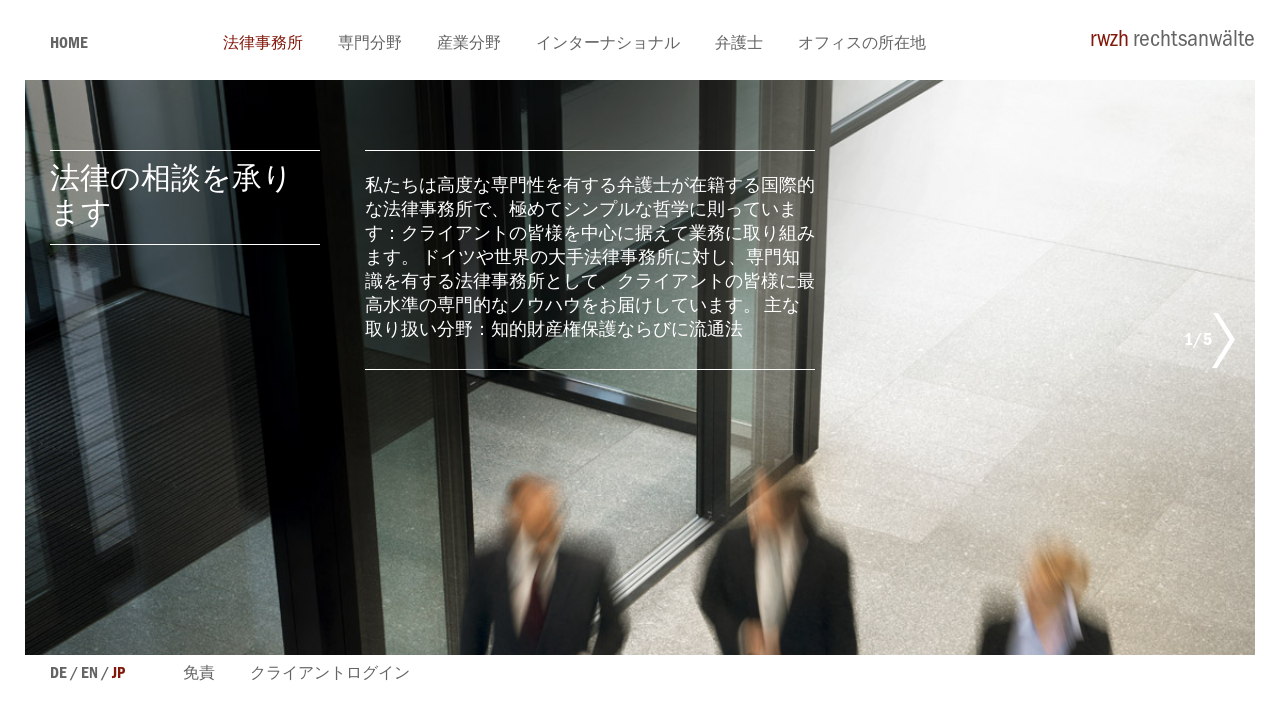

--- FILE ---
content_type: text/html; charset=UTF-8
request_url: https://www.rwzh.de/ja/firm/
body_size: 8427
content:
<!DOCTYPE html>

<html class="no-js" lang="ja">

	<head>

		<meta charset="UTF-8">
		<meta name="viewport" content="width=device-width, initial-scale=1.0" >

		<link rel="profile" href="https://gmpg.org/xfn/11">
		<link rel="icon" type="image/svg+xml" href="https://www.rwzh.de/wp-content/themes/rwzh/lib/images/favicon.svg">
		<script>window.MSInputMethodContext && document.documentMode && document.write('<script src="https://www.rwzh.de/wp-content/themes/rwzh/lib/js/ie11CustomProperties.js"><\/script>');</script>
		<title>法律の相談を承ります &#8211; rwzh Rechtsanwälte Wachinger Zoebisch Partnerschaft mbB</title>
<meta name='robots' content='max-image-preview:large' />
	<style>img:is([sizes="auto" i], [sizes^="auto," i]) { contain-intrinsic-size: 3000px 1500px }</style>
	<link rel="alternate" hreflang="de" href="https://www.rwzh.de/kanzlei/" />
<link rel="alternate" hreflang="en" href="https://www.rwzh.de/en/firm/" />
<link rel="alternate" hreflang="ja" href="https://www.rwzh.de/ja/firm/" />
<link rel="alternate" hreflang="x-default" href="https://www.rwzh.de/kanzlei/" />
<link rel='stylesheet' id='wp-block-library-css' href='https://www.rwzh.de/wp-includes/css/dist/block-library/style.min.css?ver=6.8.3' media='all' />
<style id='wp-block-library-theme-inline-css'>
.wp-block-audio :where(figcaption){color:#555;font-size:13px;text-align:center}.is-dark-theme .wp-block-audio :where(figcaption){color:#ffffffa6}.wp-block-audio{margin:0 0 1em}.wp-block-code{border:1px solid #ccc;border-radius:4px;font-family:Menlo,Consolas,monaco,monospace;padding:.8em 1em}.wp-block-embed :where(figcaption){color:#555;font-size:13px;text-align:center}.is-dark-theme .wp-block-embed :where(figcaption){color:#ffffffa6}.wp-block-embed{margin:0 0 1em}.blocks-gallery-caption{color:#555;font-size:13px;text-align:center}.is-dark-theme .blocks-gallery-caption{color:#ffffffa6}:root :where(.wp-block-image figcaption){color:#555;font-size:13px;text-align:center}.is-dark-theme :root :where(.wp-block-image figcaption){color:#ffffffa6}.wp-block-image{margin:0 0 1em}.wp-block-pullquote{border-bottom:4px solid;border-top:4px solid;color:currentColor;margin-bottom:1.75em}.wp-block-pullquote cite,.wp-block-pullquote footer,.wp-block-pullquote__citation{color:currentColor;font-size:.8125em;font-style:normal;text-transform:uppercase}.wp-block-quote{border-left:.25em solid;margin:0 0 1.75em;padding-left:1em}.wp-block-quote cite,.wp-block-quote footer{color:currentColor;font-size:.8125em;font-style:normal;position:relative}.wp-block-quote:where(.has-text-align-right){border-left:none;border-right:.25em solid;padding-left:0;padding-right:1em}.wp-block-quote:where(.has-text-align-center){border:none;padding-left:0}.wp-block-quote.is-large,.wp-block-quote.is-style-large,.wp-block-quote:where(.is-style-plain){border:none}.wp-block-search .wp-block-search__label{font-weight:700}.wp-block-search__button{border:1px solid #ccc;padding:.375em .625em}:where(.wp-block-group.has-background){padding:1.25em 2.375em}.wp-block-separator.has-css-opacity{opacity:.4}.wp-block-separator{border:none;border-bottom:2px solid;margin-left:auto;margin-right:auto}.wp-block-separator.has-alpha-channel-opacity{opacity:1}.wp-block-separator:not(.is-style-wide):not(.is-style-dots){width:100px}.wp-block-separator.has-background:not(.is-style-dots){border-bottom:none;height:1px}.wp-block-separator.has-background:not(.is-style-wide):not(.is-style-dots){height:2px}.wp-block-table{margin:0 0 1em}.wp-block-table td,.wp-block-table th{word-break:normal}.wp-block-table :where(figcaption){color:#555;font-size:13px;text-align:center}.is-dark-theme .wp-block-table :where(figcaption){color:#ffffffa6}.wp-block-video :where(figcaption){color:#555;font-size:13px;text-align:center}.is-dark-theme .wp-block-video :where(figcaption){color:#ffffffa6}.wp-block-video{margin:0 0 1em}:root :where(.wp-block-template-part.has-background){margin-bottom:0;margin-top:0;padding:1.25em 2.375em}
</style>
<style id='classic-theme-styles-inline-css'>
/*! This file is auto-generated */
.wp-block-button__link{color:#fff;background-color:#32373c;border-radius:9999px;box-shadow:none;text-decoration:none;padding:calc(.667em + 2px) calc(1.333em + 2px);font-size:1.125em}.wp-block-file__button{background:#32373c;color:#fff;text-decoration:none}
</style>
<style id='global-styles-inline-css'>
:root{--wp--preset--aspect-ratio--square: 1;--wp--preset--aspect-ratio--4-3: 4/3;--wp--preset--aspect-ratio--3-4: 3/4;--wp--preset--aspect-ratio--3-2: 3/2;--wp--preset--aspect-ratio--2-3: 2/3;--wp--preset--aspect-ratio--16-9: 16/9;--wp--preset--aspect-ratio--9-16: 9/16;--wp--preset--color--black: #000000;--wp--preset--color--cyan-bluish-gray: #abb8c3;--wp--preset--color--white: #ffffff;--wp--preset--color--pale-pink: #f78da7;--wp--preset--color--vivid-red: #cf2e2e;--wp--preset--color--luminous-vivid-orange: #ff6900;--wp--preset--color--luminous-vivid-amber: #fcb900;--wp--preset--color--light-green-cyan: #7bdcb5;--wp--preset--color--vivid-green-cyan: #00d084;--wp--preset--color--pale-cyan-blue: #8ed1fc;--wp--preset--color--vivid-cyan-blue: #0693e3;--wp--preset--color--vivid-purple: #9b51e0;--wp--preset--gradient--vivid-cyan-blue-to-vivid-purple: linear-gradient(135deg,rgba(6,147,227,1) 0%,rgb(155,81,224) 100%);--wp--preset--gradient--light-green-cyan-to-vivid-green-cyan: linear-gradient(135deg,rgb(122,220,180) 0%,rgb(0,208,130) 100%);--wp--preset--gradient--luminous-vivid-amber-to-luminous-vivid-orange: linear-gradient(135deg,rgba(252,185,0,1) 0%,rgba(255,105,0,1) 100%);--wp--preset--gradient--luminous-vivid-orange-to-vivid-red: linear-gradient(135deg,rgba(255,105,0,1) 0%,rgb(207,46,46) 100%);--wp--preset--gradient--very-light-gray-to-cyan-bluish-gray: linear-gradient(135deg,rgb(238,238,238) 0%,rgb(169,184,195) 100%);--wp--preset--gradient--cool-to-warm-spectrum: linear-gradient(135deg,rgb(74,234,220) 0%,rgb(151,120,209) 20%,rgb(207,42,186) 40%,rgb(238,44,130) 60%,rgb(251,105,98) 80%,rgb(254,248,76) 100%);--wp--preset--gradient--blush-light-purple: linear-gradient(135deg,rgb(255,206,236) 0%,rgb(152,150,240) 100%);--wp--preset--gradient--blush-bordeaux: linear-gradient(135deg,rgb(254,205,165) 0%,rgb(254,45,45) 50%,rgb(107,0,62) 100%);--wp--preset--gradient--luminous-dusk: linear-gradient(135deg,rgb(255,203,112) 0%,rgb(199,81,192) 50%,rgb(65,88,208) 100%);--wp--preset--gradient--pale-ocean: linear-gradient(135deg,rgb(255,245,203) 0%,rgb(182,227,212) 50%,rgb(51,167,181) 100%);--wp--preset--gradient--electric-grass: linear-gradient(135deg,rgb(202,248,128) 0%,rgb(113,206,126) 100%);--wp--preset--gradient--midnight: linear-gradient(135deg,rgb(2,3,129) 0%,rgb(40,116,252) 100%);--wp--preset--font-size--small: 13px;--wp--preset--font-size--medium: 20px;--wp--preset--font-size--large: 36px;--wp--preset--font-size--x-large: 42px;--wp--preset--spacing--20: 0.44rem;--wp--preset--spacing--30: 0.67rem;--wp--preset--spacing--40: 1rem;--wp--preset--spacing--50: 1.5rem;--wp--preset--spacing--60: 2.25rem;--wp--preset--spacing--70: 3.38rem;--wp--preset--spacing--80: 5.06rem;--wp--preset--shadow--natural: 6px 6px 9px rgba(0, 0, 0, 0.2);--wp--preset--shadow--deep: 12px 12px 50px rgba(0, 0, 0, 0.4);--wp--preset--shadow--sharp: 6px 6px 0px rgba(0, 0, 0, 0.2);--wp--preset--shadow--outlined: 6px 6px 0px -3px rgba(255, 255, 255, 1), 6px 6px rgba(0, 0, 0, 1);--wp--preset--shadow--crisp: 6px 6px 0px rgba(0, 0, 0, 1);}:where(.is-layout-flex){gap: 0.5em;}:where(.is-layout-grid){gap: 0.5em;}body .is-layout-flex{display: flex;}.is-layout-flex{flex-wrap: wrap;align-items: center;}.is-layout-flex > :is(*, div){margin: 0;}body .is-layout-grid{display: grid;}.is-layout-grid > :is(*, div){margin: 0;}:where(.wp-block-columns.is-layout-flex){gap: 2em;}:where(.wp-block-columns.is-layout-grid){gap: 2em;}:where(.wp-block-post-template.is-layout-flex){gap: 1.25em;}:where(.wp-block-post-template.is-layout-grid){gap: 1.25em;}.has-black-color{color: var(--wp--preset--color--black) !important;}.has-cyan-bluish-gray-color{color: var(--wp--preset--color--cyan-bluish-gray) !important;}.has-white-color{color: var(--wp--preset--color--white) !important;}.has-pale-pink-color{color: var(--wp--preset--color--pale-pink) !important;}.has-vivid-red-color{color: var(--wp--preset--color--vivid-red) !important;}.has-luminous-vivid-orange-color{color: var(--wp--preset--color--luminous-vivid-orange) !important;}.has-luminous-vivid-amber-color{color: var(--wp--preset--color--luminous-vivid-amber) !important;}.has-light-green-cyan-color{color: var(--wp--preset--color--light-green-cyan) !important;}.has-vivid-green-cyan-color{color: var(--wp--preset--color--vivid-green-cyan) !important;}.has-pale-cyan-blue-color{color: var(--wp--preset--color--pale-cyan-blue) !important;}.has-vivid-cyan-blue-color{color: var(--wp--preset--color--vivid-cyan-blue) !important;}.has-vivid-purple-color{color: var(--wp--preset--color--vivid-purple) !important;}.has-black-background-color{background-color: var(--wp--preset--color--black) !important;}.has-cyan-bluish-gray-background-color{background-color: var(--wp--preset--color--cyan-bluish-gray) !important;}.has-white-background-color{background-color: var(--wp--preset--color--white) !important;}.has-pale-pink-background-color{background-color: var(--wp--preset--color--pale-pink) !important;}.has-vivid-red-background-color{background-color: var(--wp--preset--color--vivid-red) !important;}.has-luminous-vivid-orange-background-color{background-color: var(--wp--preset--color--luminous-vivid-orange) !important;}.has-luminous-vivid-amber-background-color{background-color: var(--wp--preset--color--luminous-vivid-amber) !important;}.has-light-green-cyan-background-color{background-color: var(--wp--preset--color--light-green-cyan) !important;}.has-vivid-green-cyan-background-color{background-color: var(--wp--preset--color--vivid-green-cyan) !important;}.has-pale-cyan-blue-background-color{background-color: var(--wp--preset--color--pale-cyan-blue) !important;}.has-vivid-cyan-blue-background-color{background-color: var(--wp--preset--color--vivid-cyan-blue) !important;}.has-vivid-purple-background-color{background-color: var(--wp--preset--color--vivid-purple) !important;}.has-black-border-color{border-color: var(--wp--preset--color--black) !important;}.has-cyan-bluish-gray-border-color{border-color: var(--wp--preset--color--cyan-bluish-gray) !important;}.has-white-border-color{border-color: var(--wp--preset--color--white) !important;}.has-pale-pink-border-color{border-color: var(--wp--preset--color--pale-pink) !important;}.has-vivid-red-border-color{border-color: var(--wp--preset--color--vivid-red) !important;}.has-luminous-vivid-orange-border-color{border-color: var(--wp--preset--color--luminous-vivid-orange) !important;}.has-luminous-vivid-amber-border-color{border-color: var(--wp--preset--color--luminous-vivid-amber) !important;}.has-light-green-cyan-border-color{border-color: var(--wp--preset--color--light-green-cyan) !important;}.has-vivid-green-cyan-border-color{border-color: var(--wp--preset--color--vivid-green-cyan) !important;}.has-pale-cyan-blue-border-color{border-color: var(--wp--preset--color--pale-cyan-blue) !important;}.has-vivid-cyan-blue-border-color{border-color: var(--wp--preset--color--vivid-cyan-blue) !important;}.has-vivid-purple-border-color{border-color: var(--wp--preset--color--vivid-purple) !important;}.has-vivid-cyan-blue-to-vivid-purple-gradient-background{background: var(--wp--preset--gradient--vivid-cyan-blue-to-vivid-purple) !important;}.has-light-green-cyan-to-vivid-green-cyan-gradient-background{background: var(--wp--preset--gradient--light-green-cyan-to-vivid-green-cyan) !important;}.has-luminous-vivid-amber-to-luminous-vivid-orange-gradient-background{background: var(--wp--preset--gradient--luminous-vivid-amber-to-luminous-vivid-orange) !important;}.has-luminous-vivid-orange-to-vivid-red-gradient-background{background: var(--wp--preset--gradient--luminous-vivid-orange-to-vivid-red) !important;}.has-very-light-gray-to-cyan-bluish-gray-gradient-background{background: var(--wp--preset--gradient--very-light-gray-to-cyan-bluish-gray) !important;}.has-cool-to-warm-spectrum-gradient-background{background: var(--wp--preset--gradient--cool-to-warm-spectrum) !important;}.has-blush-light-purple-gradient-background{background: var(--wp--preset--gradient--blush-light-purple) !important;}.has-blush-bordeaux-gradient-background{background: var(--wp--preset--gradient--blush-bordeaux) !important;}.has-luminous-dusk-gradient-background{background: var(--wp--preset--gradient--luminous-dusk) !important;}.has-pale-ocean-gradient-background{background: var(--wp--preset--gradient--pale-ocean) !important;}.has-electric-grass-gradient-background{background: var(--wp--preset--gradient--electric-grass) !important;}.has-midnight-gradient-background{background: var(--wp--preset--gradient--midnight) !important;}.has-small-font-size{font-size: var(--wp--preset--font-size--small) !important;}.has-medium-font-size{font-size: var(--wp--preset--font-size--medium) !important;}.has-large-font-size{font-size: var(--wp--preset--font-size--large) !important;}.has-x-large-font-size{font-size: var(--wp--preset--font-size--x-large) !important;}
:where(.wp-block-post-template.is-layout-flex){gap: 1.25em;}:where(.wp-block-post-template.is-layout-grid){gap: 1.25em;}
:where(.wp-block-columns.is-layout-flex){gap: 2em;}:where(.wp-block-columns.is-layout-grid){gap: 2em;}
:root :where(.wp-block-pullquote){font-size: 1.5em;line-height: 1.6;}
</style>
<link rel='stylesheet' id='font-awesome-local-css' href='https://www.rwzh.de/wp-content/plugins/encrypted-file-sharing/includes/functions/../../assets/css/all.min.css?ver=6.6.0' media='all' />
<link rel='stylesheet' id='efs-frontend-css-css' href='https://www.rwzh.de/wp-content/plugins/encrypted-file-sharing/includes/functions/../../assets/css/frontend.css?ver=1.0.0' media='all' />
<link rel='stylesheet' id='user-registration-general-css' href='https://www.rwzh.de/wp-content/plugins/user-registration-pro/assets/css/user-registration.css?ver=4.3.1' media='all' />
<link rel='stylesheet' id='rwzh-style-css' href='https://www.rwzh.de/wp-content/themes/rwzh/style.css?ver=1.0' media='all' />
<script src="https://www.rwzh.de/wp-includes/js/jquery/jquery.min.js?ver=3.7.1" id="jquery-core-js"></script>
<script src="https://www.rwzh.de/wp-includes/js/jquery/jquery-migrate.min.js?ver=3.4.1" id="jquery-migrate-js"></script>
<link rel="https://api.w.org/" href="https://www.rwzh.de/ja/wp-json/" /><link rel="alternate" title="JSON" type="application/json" href="https://www.rwzh.de/ja/wp-json/wp/v2/pages/286" /><link rel="canonical" href="https://www.rwzh.de/ja/firm/" />
<link rel='shortlink' href='https://www.rwzh.de/ja/?p=286' />
<link rel="alternate" title="oEmbed (JSON)" type="application/json+oembed" href="https://www.rwzh.de/ja/wp-json/oembed/1.0/embed?url=https%3A%2F%2Fwww.rwzh.de%2Fja%2Ffirm%2F" />
<link rel="alternate" title="oEmbed (XML)" type="text/xml+oembed" href="https://www.rwzh.de/ja/wp-json/oembed/1.0/embed?url=https%3A%2F%2Fwww.rwzh.de%2Fja%2Ffirm%2F&#038;format=xml" />
<meta name="generator" content="WPML ver:4.8.4 stt:1,3,28;" />
<meta name="generator" content="Elementor 3.33.1; features: e_font_icon_svg, additional_custom_breakpoints; settings: css_print_method-external, google_font-enabled, font_display-swap">
			<style>
				.e-con.e-parent:nth-of-type(n+4):not(.e-lazyloaded):not(.e-no-lazyload),
				.e-con.e-parent:nth-of-type(n+4):not(.e-lazyloaded):not(.e-no-lazyload) * {
					background-image: none !important;
				}
				@media screen and (max-height: 1024px) {
					.e-con.e-parent:nth-of-type(n+3):not(.e-lazyloaded):not(.e-no-lazyload),
					.e-con.e-parent:nth-of-type(n+3):not(.e-lazyloaded):not(.e-no-lazyload) * {
						background-image: none !important;
					}
				}
				@media screen and (max-height: 640px) {
					.e-con.e-parent:nth-of-type(n+2):not(.e-lazyloaded):not(.e-no-lazyload),
					.e-con.e-parent:nth-of-type(n+2):not(.e-lazyloaded):not(.e-no-lazyload) * {
						background-image: none !important;
					}
				}
			</style>
			<link rel="icon" href="https://www.rwzh.de/wp-content/uploads/2021/04/cropped-rwzh-Favicon-1-32x32.jpg" sizes="32x32" />
<link rel="icon" href="https://www.rwzh.de/wp-content/uploads/2021/04/cropped-rwzh-Favicon-1-192x192.jpg" sizes="192x192" />
<link rel="apple-touch-icon" href="https://www.rwzh.de/wp-content/uploads/2021/04/cropped-rwzh-Favicon-1-180x180.jpg" />
<meta name="msapplication-TileImage" content="https://www.rwzh.de/wp-content/uploads/2021/04/cropped-rwzh-Favicon-1-270x270.jpg" />
		<style id="wp-custom-css">
			.logged-in.user-registration-account #user-registration.horizontal .user-registration-MyAccount-navigation ul .user-registration-MyAccount-navigation-link.is-active a
{
    background-color: #fff !important;
}

.logged-in.user-registration-account #user-registration .button
{
    color: #fff !important;
}

#user-registration .user-registration-MyAccount-navigation ul .user-registration-MyAccount-navigation-link a
{
    font-family: 'FranklinGothicURWCon-Boo', -apple-system, BlinkMacSystemFont, "Helvetica Neue", Helvetica, sans-serif;
}

.home article > h1 > span
{
	display: none;
}		</style>
		
	</head>

	<body class="wp-singular page-template page-template-page-kanzlei page-template-page-kanzlei-php page page-id-286 page-parent wp-embed-responsive wp-theme-rwzh user-registration-page elementor-default elementor-kit-980">

		<header id="site-header" role="banner">
		
			
			<nav class="primary-menu-wrapper" role="navigation">

				<ul class="primary-menu">

				<li id="menu-item-554" class="home menu-item menu-item-type-post_type menu-item-object-page menu-item-home menu-item-554"><a href="https://www.rwzh.de/ja/">Home</a></li>
<li id="menu-item-555" class="menu-item menu-item-type-post_type menu-item-object-page current-menu-item page_item page-item-286 current_page_item menu-item-555"><a href="https://www.rwzh.de/ja/firm/" aria-current="page">法律事務所</a></li>
<li id="menu-item-556" class="menu-item menu-item-type-post_type menu-item-object-page menu-item-has-children menu-item-556"><a href="https://www.rwzh.de/ja/practices/">専門分野</a>
<ul class="sub-menu">
	<li id="menu-item-557" class="menu-item menu-item-type-post_type menu-item-object-page menu-item-557"><a href="https://www.rwzh.de/ja/practices/litigation/">訴訟追行</a></li>
	<li id="menu-item-558" class="menu-item menu-item-type-post_type menu-item-object-page menu-item-558"><a href="https://www.rwzh.de/ja/practices/erteilungsverfahren/">審理手続き</a></li>
	<li id="menu-item-559" class="menu-item menu-item-type-post_type menu-item-object-page menu-item-559"><a href="https://www.rwzh.de/ja/practices/lizenzen/">ライセンス</a></li>
	<li id="menu-item-560" class="menu-item menu-item-type-post_type menu-item-object-page menu-item-560"><a href="https://www.rwzh.de/ja/practices/patents/">特許</a></li>
	<li id="menu-item-561" class="menu-item menu-item-type-post_type menu-item-object-page menu-item-561"><a href="https://www.rwzh.de/ja/practices/utilitymodels/">実用新案</a></li>
	<li id="menu-item-562" class="menu-item menu-item-type-post_type menu-item-object-page menu-item-562"><a href="https://www.rwzh.de/ja/practices/trademarks/">商標</a></li>
	<li id="menu-item-563" class="menu-item menu-item-type-post_type menu-item-object-page menu-item-563"><a href="https://www.rwzh.de/ja/practices/designs/">意匠</a></li>
	<li id="menu-item-564" class="menu-item menu-item-type-post_type menu-item-object-page menu-item-564"><a href="https://www.rwzh.de/ja/practices/copyrights/">著作権</a></li>
	<li id="menu-item-565" class="menu-item menu-item-type-post_type menu-item-object-page menu-item-565"><a href="https://www.rwzh.de/ja/practices/unfaircompetition/">不正競争防止法</a></li>
	<li id="menu-item-566" class="menu-item menu-item-type-post_type menu-item-object-page menu-item-566"><a href="https://www.rwzh.de/ja/practices/itlaw/">IT法</a></li>
	<li id="menu-item-567" class="menu-item menu-item-type-post_type menu-item-object-page menu-item-567"><a href="https://www.rwzh.de/ja/practices/distribution/">流通法</a></li>
	<li id="menu-item-568" class="menu-item menu-item-type-post_type menu-item-object-page menu-item-568"><a href="https://www.rwzh.de/ja/practices/duediligence/">デューディリジェンス</a></li>
</ul>
</li>
<li id="menu-item-569" class="menu-item menu-item-type-post_type menu-item-object-page menu-item-has-children menu-item-569"><a href="https://www.rwzh.de/ja/industries/">産業分野</a>
<ul class="sub-menu">
	<li id="menu-item-570" class="menu-item menu-item-type-post_type menu-item-object-page menu-item-570"><a href="https://www.rwzh.de/ja/industries/automotive/">自動車産業</a></li>
	<li id="menu-item-571" class="menu-item menu-item-type-post_type menu-item-object-page menu-item-571"><a href="https://www.rwzh.de/ja/industries/healthcare/">医療制度</a></li>
	<li id="menu-item-572" class="menu-item menu-item-type-post_type menu-item-object-page menu-item-572"><a href="https://www.rwzh.de/ja/industries/trade/">商取引／消費財</a></li>
	<li id="menu-item-573" class="menu-item menu-item-type-post_type menu-item-object-page menu-item-573"><a href="https://www.rwzh.de/ja/industries/estate/">建設業</a></li>
	<li id="menu-item-574" class="menu-item menu-item-type-post_type menu-item-object-page menu-item-574"><a href="https://www.rwzh.de/ja/industries/measuring/">計測技術</a></li>
	<li id="menu-item-575" class="menu-item menu-item-type-post_type menu-item-object-page menu-item-575"><a href="https://www.rwzh.de/ja/industries/it/">IT/テレコミュニケーション</a></li>
	<li id="menu-item-576" class="menu-item menu-item-type-post_type menu-item-object-page menu-item-576"><a href="https://www.rwzh.de/ja/industries/tourism/">観光旅行業</a></li>
</ul>
</li>
<li id="menu-item-577" class="menu-item menu-item-type-post_type menu-item-object-page menu-item-577"><a href="https://www.rwzh.de/ja/international/">インターナショナル</a></li>
<li id="menu-item-1358" class="menu-item menu-item-type-post_type menu-item-object-page menu-item-has-children menu-item-1358"><a href="https://www.rwzh.de/ja/attorneys/">弁護士</a>
<ul class="sub-menu">
	<li id="menu-item-1366" class="menu-item menu-item-type-post_type menu-item-object-page menu-item-1366"><a href="https://www.rwzh.de/ja/attorneys/julian-f-wachinger/">ユリアン F. バッヒンガー, 法学修士 LL.M.</a></li>
	<li id="menu-item-1365" class="menu-item menu-item-type-post_type menu-item-object-page menu-item-1365"><a href="https://www.rwzh.de/ja/attorneys/michael-zoebisch/">ミヒャエルツェービッシュ LL.M.</a></li>
	<li id="menu-item-1361" class="menu-item menu-item-type-post_type menu-item-object-page menu-item-1361"><a href="https://www.rwzh.de/ja/attorneys/dr-eckart-warnke/">Dr. エッカートヴァルンケ 法学</a></li>
	<li id="menu-item-1360" class="menu-item menu-item-type-post_type menu-item-object-page menu-item-1360"><a href="https://www.rwzh.de/ja/attorneys/dr-andreas-haas/">Dr. アンドレアスハースヨーロッパ法法学修士 LL.M. Eur.</a></li>
	<li id="menu-item-1364" class="menu-item menu-item-type-post_type menu-item-object-page menu-item-1364"><a href="https://www.rwzh.de/ja/attorneys/joerdis-roemelt/">Jördis Römelt</a></li>
	<li id="menu-item-1368" class="menu-item menu-item-type-post_type menu-item-object-page menu-item-1368"><a href="https://www.rwzh.de/ja/attorneys/stephan-hoefs/">Stephan Höfs</a></li>
	<li id="menu-item-1367" class="menu-item menu-item-type-post_type menu-item-object-page menu-item-1367"><a href="https://www.rwzh.de/ja/attorneys/moritz-korner/">Moritz Körner</a></li>
	<li id="menu-item-1363" class="menu-item menu-item-type-post_type menu-item-object-page menu-item-1363"><a href="https://www.rwzh.de/ja/attorneys/jakob-endres/">Jakob Endres</a></li>
	<li id="menu-item-1359" class="menu-item menu-item-type-post_type menu-item-object-page menu-item-1359"><a href="https://www.rwzh.de/ja/attorneys/dr-stefan-zenker-ll-m-london/">Dr. シュテファン・ツェンカー LL.M.(ロンドン)</a></li>
	<li id="menu-item-1362" class="menu-item menu-item-type-post_type menu-item-object-page menu-item-1362"><a href="https://www.rwzh.de/ja/attorneys/dr-friedrich-wachinger/">Dr. フリードリッヒバッヒンガー</a></li>
</ul>
</li>
<li id="menu-item-595" class="menu-item menu-item-type-post_type menu-item-object-page menu-item-595"><a href="https://www.rwzh.de/ja/contact/">オフィスの所在地</a></li>

				</ul>

			</nav><!-- .primary-menu-wrapper -->

			
			<a id="logo" href="/" title="home"><span>rwzh</span>&nbsp;rechtsanwälte</a>

			<button id="mobile-menu-toggle" backtxt="zurück">Menü</button>
		</header><!-- #site-header -->
		
				<nav class="mobile-menu-wrapper" role="navigation">
		
			<ul class="mobile-menu">
				<li class="home menu-item menu-item-type-post_type menu-item-object-page menu-item-home menu-item-554"><a href="https://www.rwzh.de/ja/">Home</a></li>
<li class="menu-item menu-item-type-post_type menu-item-object-page current-menu-item page_item page-item-286 current_page_item menu-item-555"><a href="https://www.rwzh.de/ja/firm/" aria-current="page">法律事務所</a></li>
<li class="menu-item menu-item-type-post_type menu-item-object-page menu-item-has-children menu-item-556"><a href="https://www.rwzh.de/ja/practices/">専門分野</a>
<ul class="sub-menu">
	<li class="menu-item menu-item-type-post_type menu-item-object-page menu-item-557"><a href="https://www.rwzh.de/ja/practices/litigation/">訴訟追行</a></li>
	<li class="menu-item menu-item-type-post_type menu-item-object-page menu-item-558"><a href="https://www.rwzh.de/ja/practices/erteilungsverfahren/">審理手続き</a></li>
	<li class="menu-item menu-item-type-post_type menu-item-object-page menu-item-559"><a href="https://www.rwzh.de/ja/practices/lizenzen/">ライセンス</a></li>
	<li class="menu-item menu-item-type-post_type menu-item-object-page menu-item-560"><a href="https://www.rwzh.de/ja/practices/patents/">特許</a></li>
	<li class="menu-item menu-item-type-post_type menu-item-object-page menu-item-561"><a href="https://www.rwzh.de/ja/practices/utilitymodels/">実用新案</a></li>
	<li class="menu-item menu-item-type-post_type menu-item-object-page menu-item-562"><a href="https://www.rwzh.de/ja/practices/trademarks/">商標</a></li>
	<li class="menu-item menu-item-type-post_type menu-item-object-page menu-item-563"><a href="https://www.rwzh.de/ja/practices/designs/">意匠</a></li>
	<li class="menu-item menu-item-type-post_type menu-item-object-page menu-item-564"><a href="https://www.rwzh.de/ja/practices/copyrights/">著作権</a></li>
	<li class="menu-item menu-item-type-post_type menu-item-object-page menu-item-565"><a href="https://www.rwzh.de/ja/practices/unfaircompetition/">不正競争防止法</a></li>
	<li class="menu-item menu-item-type-post_type menu-item-object-page menu-item-566"><a href="https://www.rwzh.de/ja/practices/itlaw/">IT法</a></li>
	<li class="menu-item menu-item-type-post_type menu-item-object-page menu-item-567"><a href="https://www.rwzh.de/ja/practices/distribution/">流通法</a></li>
	<li class="menu-item menu-item-type-post_type menu-item-object-page menu-item-568"><a href="https://www.rwzh.de/ja/practices/duediligence/">デューディリジェンス</a></li>
</ul>
</li>
<li class="menu-item menu-item-type-post_type menu-item-object-page menu-item-has-children menu-item-569"><a href="https://www.rwzh.de/ja/industries/">産業分野</a>
<ul class="sub-menu">
	<li class="menu-item menu-item-type-post_type menu-item-object-page menu-item-570"><a href="https://www.rwzh.de/ja/industries/automotive/">自動車産業</a></li>
	<li class="menu-item menu-item-type-post_type menu-item-object-page menu-item-571"><a href="https://www.rwzh.de/ja/industries/healthcare/">医療制度</a></li>
	<li class="menu-item menu-item-type-post_type menu-item-object-page menu-item-572"><a href="https://www.rwzh.de/ja/industries/trade/">商取引／消費財</a></li>
	<li class="menu-item menu-item-type-post_type menu-item-object-page menu-item-573"><a href="https://www.rwzh.de/ja/industries/estate/">建設業</a></li>
	<li class="menu-item menu-item-type-post_type menu-item-object-page menu-item-574"><a href="https://www.rwzh.de/ja/industries/measuring/">計測技術</a></li>
	<li class="menu-item menu-item-type-post_type menu-item-object-page menu-item-575"><a href="https://www.rwzh.de/ja/industries/it/">IT/テレコミュニケーション</a></li>
	<li class="menu-item menu-item-type-post_type menu-item-object-page menu-item-576"><a href="https://www.rwzh.de/ja/industries/tourism/">観光旅行業</a></li>
</ul>
</li>
<li class="menu-item menu-item-type-post_type menu-item-object-page menu-item-577"><a href="https://www.rwzh.de/ja/international/">インターナショナル</a></li>
<li class="menu-item menu-item-type-post_type menu-item-object-page menu-item-has-children menu-item-1358"><a href="https://www.rwzh.de/ja/attorneys/">弁護士</a>
<ul class="sub-menu">
	<li class="menu-item menu-item-type-post_type menu-item-object-page menu-item-1366"><a href="https://www.rwzh.de/ja/attorneys/julian-f-wachinger/">ユリアン F. バッヒンガー, 法学修士 LL.M.</a></li>
	<li class="menu-item menu-item-type-post_type menu-item-object-page menu-item-1365"><a href="https://www.rwzh.de/ja/attorneys/michael-zoebisch/">ミヒャエルツェービッシュ LL.M.</a></li>
	<li class="menu-item menu-item-type-post_type menu-item-object-page menu-item-1361"><a href="https://www.rwzh.de/ja/attorneys/dr-eckart-warnke/">Dr. エッカートヴァルンケ 法学</a></li>
	<li class="menu-item menu-item-type-post_type menu-item-object-page menu-item-1360"><a href="https://www.rwzh.de/ja/attorneys/dr-andreas-haas/">Dr. アンドレアスハースヨーロッパ法法学修士 LL.M. Eur.</a></li>
	<li class="menu-item menu-item-type-post_type menu-item-object-page menu-item-1364"><a href="https://www.rwzh.de/ja/attorneys/joerdis-roemelt/">Jördis Römelt</a></li>
	<li class="menu-item menu-item-type-post_type menu-item-object-page menu-item-1368"><a href="https://www.rwzh.de/ja/attorneys/stephan-hoefs/">Stephan Höfs</a></li>
	<li class="menu-item menu-item-type-post_type menu-item-object-page menu-item-1367"><a href="https://www.rwzh.de/ja/attorneys/moritz-korner/">Moritz Körner</a></li>
	<li class="menu-item menu-item-type-post_type menu-item-object-page menu-item-1363"><a href="https://www.rwzh.de/ja/attorneys/jakob-endres/">Jakob Endres</a></li>
	<li class="menu-item menu-item-type-post_type menu-item-object-page menu-item-1359"><a href="https://www.rwzh.de/ja/attorneys/dr-stefan-zenker-ll-m-london/">Dr. シュテファン・ツェンカー LL.M.(ロンドン)</a></li>
	<li class="menu-item menu-item-type-post_type menu-item-object-page menu-item-1362"><a href="https://www.rwzh.de/ja/attorneys/dr-friedrich-wachinger/">Dr. フリードリッヒバッヒンガー</a></li>
</ul>
</li>
<li class="menu-item menu-item-type-post_type menu-item-object-page menu-item-595"><a href="https://www.rwzh.de/ja/contact/">オフィスの所在地</a></li>
			</ul>
		
			<ul class="lang-menu">
<li><a class="wpml-ls-item" href="https://www.rwzh.de/kanzlei/">de</a></li>
<li><a class="wpml-ls-item" href="https://www.rwzh.de/en/firm/">en</a></li>
<li>jp</li>
</ul>
			
			<ul class="footer-menu">
			<li id="menu-item-598" class="menu-item menu-item-type-post_type menu-item-object-page menu-item-598"><a href="https://www.rwzh.de/ja/imprint/">免責</a></li>
<li id="menu-item-1032" class="menu-item menu-item-type-custom menu-item-object-custom menu-item-1032"><a href="https://www.rwzh.de/client-login/">クライアントログイン</a></li>
			</ul>
					
					
		</nav><!-- .mobile-menu-wrapper -->
				
		


<!-- page.php -->

<main id="site-content" class="bgpic" role="main">


<div id="slidenav" class="first"><span id="prev"><svg xmlns="http://www.w3.org/2000/svg" viewBox="0 0 6.49 15.51"><defs><style>.cls-1{fill:#fff;fill-rule:evenodd;}</style></defs><g id="Ebene_2" data-name="Ebene 2"><g id="Ebene_1-2" data-name="Ebene 1"><polygon class="cls-1" points="0 15.52 4.94 7.47 0.35 0 1.71 0 6.49 7.47 1.42 15.52 0 15.52"/></g></g></svg></span><span id="slideslabel"></span><span id="next"><svg xmlns="http://www.w3.org/2000/svg" viewBox="0 0 6.49 15.51"><defs><style>.cls-1{fill:#fff;fill-rule:evenodd;}</style></defs><g id="Ebene_2" data-name="Ebene 2"><g id="Ebene_1-2" data-name="Ebene 1"><polygon class="cls-1" points="0 15.52 4.94 7.47 0.35 0 1.71 0 6.49 7.47 1.42 15.52 0 15.52"/></g></g></svg></span></div>

<div class="slide" style="background-image: url(https://www.rwzh.de/wp-content/uploads/2020/12/storystart.jpg)" id="firstslide">
	<h1 class="page-menu">法律の相談を承ります</h1>

				<article class="post-286 page type-page status-publish has-post-thumbnail hentry" id="post-286">
			
<p>私たちは高度な専門性を有する弁護士が在籍する国際的な法律事務所で、極めてシンプルな哲学に則っています：クライアントの皆様を中心に据えて業務に取り組みます。 ドイツや世界の大手法律事務所に対し、専門知識を有する法律事務所として、クライアントの皆様に最高水準の専門的なノウハウをお届けしています。 主な取り扱い分野：知的財産権保護ならびに流通法</p>
			</article>
	</div>




    
		        <div id="parent-288" class="slide" style="background-image: url(https://www.rwzh.de/wp-content/uploads/2020/12/storystatue.jpg)">

            <h2 class="page-menu">法律の相談を承ります</h2>
			<article>
            
<p>私たちはクライアントの方々との密接な情報交換を通じて、ご依頼事項のチャンスやリスクを明確にしていますが、その際常に詳細に目を配りながらも全体像を正しく理解し、費用面での必要性も考慮するよう努めています。すなわち、クライアントの皆様が、わかりやすく、ご要望に応じた解決策を見出せることを意味します。通常業務から難解な商取引までお供させていただきます。</p>
			</article>
        </div>

    
		        <div id="parent-290" class="slide" style="background-image: url(https://www.rwzh.de/wp-content/uploads/2020/12/storytee.jpg)">

            <h2 class="page-menu">スモールワールド・プリンシプル</h2>
			<article>
            
<p>世界経済のネットワーク化はますます進んでいます。そこから生じる複雑な状況に理想的に対処できるよう、必要に応じて、ヨーロッパや北米、成長市場のアジア、さらにラテンアメリカやアラブ各国の有能な専門家達と連携を取りながら、アドバイス領域をカバーしています。クライアントの皆様がいらっしゃる場所に、私たちも居ります。</p>
			</article>
        </div>

    
		        <div id="parent-292" class="slide" style="background-image: url(https://www.rwzh.de/wp-content/uploads/2020/12/storyteam.jpg)">

            <h2 class="page-menu">関心のある分野でのパートナー</h2>
			<article>
            
<p>私たちの事務所では、様々な専門分野の弁護士が効率よく、協働して問題解決にあてっています。なぜなら、クライアントの方々の関心事項を考慮しながら、最適な結果をお届けすることが私たちの目標だからです。それゆえ、各々の専門分野の垣根を敢えて超え、互いに協力し合っています。</p>
			</article>
        </div>

    
		        <div id="parent-294" class="slide" style="background-image: url(https://www.rwzh.de/wp-content/uploads/2020/12/storyende.jpg)">

            <h2 class="page-menu">成功</h2>
			<article>
            
<p>クライアントの方々の満足度が、私たちの成功を測るバロメーターとなっています。この目標を達成できるよう、日々挑戦を繰り返しています。常に実務に根ざし、またクライアントの方々との密接な連携を図りながら、経済に関する幅広い理解力を持って業務を遂行しています。個人企業であるか、国際的なコンツェルンであるかは関係ありません。</p>
			</article>
        </div>

    



</main><!-- #site-content -->


<!-- footer.php -->

			<footer id="site-footer" role="contentinfo" class="header-footer-group">

				<nav class="footer-menu-wrapper" role="navigation">

				<ul class="lang-menu">
<li><a class="wpml-ls-item" href="https://www.rwzh.de/kanzlei/">de</a></li>
<li><a class="wpml-ls-item" href="https://www.rwzh.de/en/firm/">en</a></li>
<li>jp</li>
</ul>
			
				
					<ul class="footer-menu">
	
					<li class="menu-item menu-item-type-post_type menu-item-object-page menu-item-598"><a href="https://www.rwzh.de/ja/imprint/">免責</a></li>
<li class="menu-item menu-item-type-custom menu-item-object-custom menu-item-1032"><a href="https://www.rwzh.de/client-login/">クライアントログイン</a></li>
	
					</ul>
	
				</nav><!-- .primary-menu-wrapper -->

				

			</footer><!-- #site-footer -->

		<script type="speculationrules">
{"prefetch":[{"source":"document","where":{"and":[{"href_matches":"\/ja\/*"},{"not":{"href_matches":["\/wp-*.php","\/wp-admin\/*","\/wp-content\/uploads\/*","\/wp-content\/*","\/wp-content\/plugins\/*","\/wp-content\/themes\/rwzh\/*","\/ja\/*\\?(.+)"]}},{"not":{"selector_matches":"a[rel~=\"nofollow\"]"}},{"not":{"selector_matches":".no-prefetch, .no-prefetch a"}}]},"eagerness":"conservative"}]}
</script>
			<script>
				const lazyloadRunObserver = () => {
					const lazyloadBackgrounds = document.querySelectorAll( `.e-con.e-parent:not(.e-lazyloaded)` );
					const lazyloadBackgroundObserver = new IntersectionObserver( ( entries ) => {
						entries.forEach( ( entry ) => {
							if ( entry.isIntersecting ) {
								let lazyloadBackground = entry.target;
								if( lazyloadBackground ) {
									lazyloadBackground.classList.add( 'e-lazyloaded' );
								}
								lazyloadBackgroundObserver.unobserve( entry.target );
							}
						});
					}, { rootMargin: '200px 0px 200px 0px' } );
					lazyloadBackgrounds.forEach( ( lazyloadBackground ) => {
						lazyloadBackgroundObserver.observe( lazyloadBackground );
					} );
				};
				const events = [
					'DOMContentLoaded',
					'elementor/lazyload/observe',
				];
				events.forEach( ( event ) => {
					document.addEventListener( event, lazyloadRunObserver );
				} );
			</script>
			<script id="efs-frontend-js-js-extra">
var efsAdminAjax = {"ajax_url":"https:\/\/www.rwzh.de\/wp-admin\/admin-ajax.php","nonce":"2ce19d7263"};
</script>
<script src="https://www.rwzh.de/wp-content/plugins/encrypted-file-sharing/includes/functions/../../assets/js/frontend.js?ver=1.0.0" id="efs-frontend-js-js"></script>
<script src="https://www.rwzh.de/wp-content/themes/rwzh/scripts.js?ver=1.0" id="rwzh-js-js"></script>

	</body>
</html>


--- FILE ---
content_type: text/css
request_url: https://www.rwzh.de/wp-content/plugins/encrypted-file-sharing/assets/css/frontend.css?ver=1.0.0
body_size: 1041
content:
/* Theme Name: Encrypted File Sharing */
:root
{
    --efs-primary-color: #0073aa;
    --efs-secondary-color: #f9f9f9;
    --efs-text-color: #000;
    --efs-white-color: #fff;
    --efs-black-color: #000;
    --efs-link-color: #0073aa;
    --efs-link-hover-color: #005f87;
    --efs-border-color: #e1e1e1;
    --efs-bg-color: #f9f9f9;
    --efs-btn-bg-color: #0073aa;
    --efs-btn-text-color: #fff;
    --efs-btn-hover-bg-color: #005f87;
    --efs-btn-hover-text-color: #fff;
    --efs-btn-border-color: #0073aa;
    --efs-btn-hover-border-color: #005f87;
}

*
{
    box-sizing: border-box;
}

/* Container for the user's files */
.efs-user-files
{
    display: flex;
    flex-direction: column;
    gap: 15px;
}

.efs-file-row
{
    display: flex;
    align-items: baseline;
    justify-content: space-between;
    padding: 10px;
    border: 1px solid #ccc;
}

.efs-file-row p
{
    margin-block-start: 0;
    margin-block-end: 0;
}

.efs-file-row .file-name p
{
    color: var(--efs-primary-color);
    font-weight: bold;
}

.file-icon
{
    width: 30px;
    text-align: center;
}

.file-name
{
    flex-grow: 2;
    overflow: hidden;
    text-overflow: ellipsis;
    white-space: nowrap;
}

.file-date, .info-btn, .download-btn
{
    margin-left: 20px;
    text-align: center;
}

.info-btn, .download-btn
{
    cursor: pointer;
}

.efs-no-files-found, .efs-login-first
{
    display: flex;
    width: 100%;
    justify-content: space-between;
    align-items: center;
    padding: 20px 20px;
    margin-bottom: 30px;
    border: 1px solid var(--efs-border-color);
}

.efs-no-files-found p, .efs-login-first p
{
    margin-block-start: 0;
    margin-block-end: 0;
}

/* Modal container */
.modal
{
    display: none;
    position: fixed;
    z-index: 1000;
    left: 0;
    top: 0;
    width: 100%;
    height: 100%;
    background-color: rgba(0, 0, 0, 0.5);
}

/* Modal content */
.modal-content
{
    background-color: var(--efs-white-color);
    margin: 15% auto;
    padding: 20px;
    border: 1px solid #888;
    width: 80%;
    max-width: 600px;
    border-radius: 10px;
}

/* Close button */
.close
{
    color: #aaa;
    float: right;
    font-size: 28px;
    font-weight: bold;
    cursor: pointer;
}

.close:hover,
.close:focus
{
    color: var(--efs-black-color);
}

/* Responsive Styles */
@media (max-width: 768px)
{
    .efs-file-row
    {
        flex-direction: column;
        align-items: flex-start;
        gap: 10px;
    }

    .file-icon
    {
        width: 25px;
    }

    .file-name
    {
        white-space: normal; /* Allow title to wrap */
        width: 100%;
    }

    /* Stack date, info, and download buttons horizontally below the title */
    .file-details
    {
        display: flex;
        justify-content: space-between;
        align-items: center;
        width: 20%;
        margin-top: 10px;
    }

    .file-date
    {
        margin-left: 0;
        flex-grow: 1;
    }

    .info-btn, .download-btn
    {
        margin-left: 10px;
    }

    .modal-content
    {
        margin: 50% auto;
        width: 95%; /* Use more screen width on mobile */
    }
}

--- FILE ---
content_type: text/css
request_url: https://www.rwzh.de/wp-content/themes/rwzh/style.css?ver=1.0
body_size: 6104
content:
/*
Theme Name: rwzh
Text Domain: rwzh
Version: 1.0
Description: rwzh custom theme
Author: Andresa Gregor
Author URI: https://www.andreasgregor.com/
Theme URI: https://www.rwzh.de
License: proprietary
License URI: https://www.rwzh.de



==========================================
>>> TABLE OF CONTENTS:
==========================================

	0. 	CSS Reset
	1. 	Document Setup
	2. 	Element Base
	3. 	Helper Classes
	4. 	Site Header
	5. 	Menu 
	7. 	Page Templates
		a. 	Template: Cover Template
		c. 	Template: Full Width
	11. Entry Content
	14. Error 404
	16. Site Footer
	17. Media Queries

========================================== */

@import url("//hello.myfonts.net/count/3d11a3");
  
@font-face {
  font-family: 'FranklinGothicURWCon-Boo';
  src: url('webFonts/FranklinGothicURWCon-Boo/font.woff2') format('woff2'), url('webFonts/FranklinGothicURWCon-Boo/font.woff') format('woff');
}
@font-face {
  font-family: 'FranklinGothicURWCon-Dem';
  src: url('webFonts/FranklinGothicURWCon-Dem/font.woff2') format('woff2'), url('webFonts/FranklinGothicURWCon-Dem/font.woff') format('woff');
}

:root {
	--headfont: 'FranklinGothicURWCon-Dem', -apple-system, BlinkMacSystemFont, "Helvetica Neue", Helvetica, sans-serif;
	--headfont-weight: normal;
	
	--textfont: 'FranklinGothicURWCon-Boo', -apple-system, BlinkMacSystemFont, "Helvetica Neue", Helvetica, sans-serif;
	--textfont-weight: normal;

	--grey: 100, 100, 100;
	--red: 130, 24, 10;
}

/* ========================================== */

/*	0. CSS Reset
/* ========================================== */

* {
	box-sizing: border-box;
}

html,
body {
	border: none;
	margin: 0;
	padding: 0;
}

h1,
h2,
h3,
h4,
h5,
h6,
p,
blockquote,
address,
big,
cite,
code,
em,
font,
img,
small,
strike,
sub,
sup,
li,
ol,
ul,
fieldset,
form,
label,
legend,
button,
table,
caption,
tr,
th,
td {
	border: none;
	font-size: inherit;
	line-height: inherit;
	margin: 0;
	padding: 0;
	text-align: inherit;
}

blockquote::before,
blockquote::after {
	content: "";
}


/* ========================================== */

/*	1. Document Setup
/* ========================================== */


html {
	font-size: 62.5%; /* 1rem = 10px */
	scroll-behavior: smooth;
}

@media (prefers-reduced-motion: reduce) {
	html {
		scroll-behavior: auto;
	}
}

body {
	background: #fff;
	box-sizing: border-box;
	color: rgb(var(--grey));
	font-family: var(--textfont);
	font-size: 1.8rem;
	text-align: left;
}

@supports ( font-variation-settings: normal ) {

	body {
			font-family: var(--textfont);	
			font-weight: var(--textfont-weight);

	}
}

*,
*::before,
*::after {
	box-sizing: inherit;
	-webkit-font-smoothing: antialiased;
	/*word-break: break-word;
	word-wrap: break-word;*/
}

main#site-content {
	width: calc(100% - 50px);
	min-height: calc(100vh - 145px);
	margin-left: 25px;
	margin-top: 80px;

	background-position: 0px 80px;
	background-repeat: no-repeat;
	background-size: cover;
	background-attachment: fixed;
}

main#site-content article {
	width: 450px;
	margin-left: 340px;
	border-top: 1px solid rgb(var(--grey));
	position: relative;
	padding: 25px 0 5px 0;
}


main#site-content.bgpic article {
    border-color: #fff;
    color: #fff
}

main#site-content.bgpic img.attachment-post-thumbnail {
    display: none;
}

body.page-template-page-ohnetitel main#site-content.bgpic article {
    border-bottom: 1px solid #fff;
}

body.page main#site-content {
	padding: 70px 0 100px 0;
}


main#site-content article div.ansp {
	width: 270px;
	border-top: 1px solid rgb(var(--grey));
	padding: 25px 0 0 0;
	position: absolute; 
	top: 0;
	right: -315px;
}

main#site-content article div.ansp a {
	color: rgb(var(--grey));
}

main#site-content article div.ansp a:hover {
	color: rgb(var(--red));
}

/* Kanzlei ================================== */


body.page-template-page-kanzlei main#site-content {
	width: calc(100% - 50px);
	min-height: calc(100vh - 145px);
	margin-left: 25px;
	margin-top: 80px;
	padding: 0;
	overflow: hidden;
	display: flex;
	flex-direction: row;
	position: relative;
}

body.page-template-page-kanzlei div.slide {
	width: 100vw !important;
	min-height: calc(100vh - 145px);
	margin-left: 0px;
	margin-top: 0px;

	background-position: 0px 0px;
	background-repeat: no-repeat;
	background-size: cover;
	flex-shrink: 0;

	transition: all 0.6s ease-out;
}

body.page-template-page-kanzlei div.slide:first-of-type {
	margin-left: 0vw;
}

h1.page-menu,
h2.page-menu {
	width: 270px;
	border-top: 1px solid rgb(var(--grey));
	border-bottom: 1px solid rgb(var(--grey));
	padding: 15px 0 10px 0;
	margin: 0px 25px 0 25px;
	float: left;
	color: rgb(var(--grey));
	text-transform: none;
	font-size: 30px;
}

main#site-content.bgpic h1.page-menu,
main#site-content.bgpic h2.page-menu {
	border-top: 1px solid #fff;
	border-bottom: 1px solid #fff;
	color: #fff;
}

body.page-template-page-kanzlei h1.page-menu,
body.page-template-page-kanzlei h2.page-menu {
	margin: 70px 25px 0 25px;
}

body.page-template-page-kanzlei main#site-content div.slide article {
	width: 450px;
	margin: 70px 0 0 340px;
	border-top: 1px solid #fff;
	border-bottom: 1px solid #fff;
	padding: 25px 0;
	color: #fff;
}

body.page-template-page-kanzlei main#site-content div.slide article p {
    margin: 0;
}


div#slidenav {
	position: absolute;
	right: 20px;
	top: 40%;
	font-family: var(--headfont);
	color: #fff;
	transition: color 0.3s;
}

div#slidenav svg,
div#slidenav span {
	height: 55px;
	display: inline-block;
	line-height: 65px;
	vertical-align: middle;
}

div#slidenav span#prev svg {
	transform: rotate(180deg);
}

div#slidenav svg:hover {
    cursor: pointer;
}

div#slidenav svg:hover polygon {
    fill: rgb(var(--grey));
    transition: all 0.3s;
}

div#slidenav.first span#prev,
div#slidenav.last span#next {
	visibility: hidden;
}


/* Clearing ================================== */

.group::after,
.entry-content::after {
	clear: both;
	content: "";
	display: block;
}


/* Base Transitions ================================== */

a,
path {
	transition: all 0.15s linear;
}


/* Accessibility Settings ================================== */

@media ( prefers-reduced-motion: reduce ) {

	* {
		animation-duration: 0s !important;
		transition-duration: 0s !important;
	}
}


/* ========================================== */

/*	2. Element Base
/* ========================================== */


main {
	display: block;
}

h1,
h2,
h3,
h4,
h5,
h6 {
	font-family: var(--headfont);	
	font-weight: var(--headfont-weight);
	letter-spacing: 0em;
	line-height: 1.25;
	margin: 0 0 2rem 0;
}

h1 {
	font-size: 1.8rem;
	font-weight: normal;
	line-height: 1.138888889;
	text-transform: uppercase;
}

.bgpic h1 {
	color: #fff;
}

h2 {
	font-size: 1.8rem;
	text-transform: uppercase;
}

h3 {
	font-size: 2.8rem;
}

h4 {
	font-size: 2.4rem;
}

h5 {
	font-size: 2.1rem;
}

h6 {
	font-size: 1.6rem;
}

p {
	line-height: 1.35;
	margin: 0 0 1em 0;
}

em,
i,
q,
dfn {
}

em em,
em i,
i em,
i i,
cite em,
cite i {
}

big {
	font-size: 1.2em;
}

small {
	font-size: 0.75em;
}

b,
strong {
	font-family: var(--headfont);
	font-weight: var(--headfont-weight);
}

body.page-template-page-cover strong {
	display: block;
	padding-top: 1em;
    border-top: 1px solid #fff;
}

sub,
sup {
	font-size: 75%;
	line-height: 0;
	position: relative;
	vertical-align: baseline;
}

sup {
	top: -0.5em;
}

sub {
	bottom: -0.25em;
}

abbr,
acronym {
	cursor: help;
}

address {
	line-height: 1.5;
	margin: 0 0 2rem 0;
}

hr {
	border-style: solid;
	border-width: 0.1rem 0 0 0;
	border-color: #dcd7ca;
	margin: 4rem 0;
}

.entry-content hr,
hr.styled-separator {
	background: linear-gradient(to left, currentColor calc(50% - 16px), transparent calc(50% - 16px), transparent calc(50% + 16px), currentColor calc(50% + 16px));
	background-color: transparent !important;
	border: none;
	height: 0.1rem;
	overflow: visible;
	position: relative;
}

.entry-content hr:not(.has-background),
hr.styled-separator {
	color: #6d6d6d;
}

.entry-content hr::before,
.entry-content hr::after,
hr.styled-separator::before,
hr.styled-separator::after {
	background: currentColor;
	content: "";
	display: block;
	height: 1.6rem;
	position: absolute;
	top: calc(50% - 0.8rem);
	transform: rotate(22.5deg);
	width: 0.1rem;
}

.entry-content hr::before,
hr.styled-separator::before {
	left: calc(50% - 0.5rem);
}

.entry-content hr::after,
hr.styled-separator::after {
	right: calc(50% - 0.5rem);
}

a {
	color: rgb(var(--red));
	text-decoration: none;
}

a:hover,
a:focus {
	text-decoration: none;
	color: #6d6d6d;
}

.bgpic a {
	color: #fff;
	text-decoration: none;
}

a:hover,
a:focus {
	text-decoration: none;
	color: rgb(130 24 10);
}

/* Lists ================================== */

ul,
ol {
	margin: 0 0 3rem 3rem;
}

ul {
	list-style: disc;
}

ul ul {
	list-style: circle;
}

ul ul ul {
	list-style: square;
}

article ul {
	list-style-type: none;
	margin-left: 0;
}

article ul li {
	margin: 0 0 0 20px;
}

article ul li:before {
	content: '\2014';
	width: 20px;
	display: inline-block;
	margin-left: -20px;
}


ol {
	list-style: decimal;
}

ol ol {
	list-style: lower-alpha;
}

ol ol ol {
	list-style: lower-roman;
}

li {
	line-height: 1.5;
	margin: 0.5rem 0 0 2rem;
}

li > ul,
li > ol {
	margin: 1rem 0 0 2rem;
}

.reset-list-style,
.reset-list-style ul,
.reset-list-style ol {
	list-style: none;
	margin: 0;
}

.reset-list-style li {
	margin: 0;
}

dt,
dd {
	line-height: 1.5;
}

dt {
	font-weight: 700;
}

dt + dd {
	margin-top: 0.5rem;
}

dd + dt {
	margin-top: 1.5rem;
}


/* Quotes ================================== */


/* Media ================================== */

figure {
	display: block;
	margin: 0;
}

iframe {
	display: block;
	max-width: 100%;
}

video {
	display: block;
}

svg,
img,
embed,
object {
	display: block;
	height: auto;
	max-width: 100%;
}

figcaption,
.wp-caption-text {
	color: #6d6d6d;
	display: block;
	font-size: 1.5rem;
	font-weight: 500;
	line-height: 1.2;
	margin-top: 1.5rem;
}

figcaption a,
.wp-caption-text a {
	color: inherit;
}

blockquote.instagram-media,
iframe.instagram-media {
	margin: auto !important;
}


/* GALLERIES */

.gallery {
	display: flex;
	flex-wrap: wrap;
	margin: 3em 0 3em -0.8em;
	width: calc(100% + 1.6em);
}

.gallery-item {
	margin: 0.8em 0;
	padding: 0 0.8em;
	width: 100%;
}

.gallery-caption {
	display: block;
	margin-top: 0.8em;
}


/* Inputs ================================== */


/* Tables ================================== */

table {
	border: 0.1rem solid #dcd7ca;
	border-collapse: collapse;
	border-spacing: 0;
	empty-cells: show;
	font-size: 1.6rem;
	margin: 4rem 0;
	max-width: 100%;
	overflow: hidden;
	width: 100%;
}

.alignleft > table {
	margin: 0;
}

.alignright > table {
	margin: 0;
}

th,
td {
	border: 0.1rem solid #dcd7ca;
	line-height: 1.4;
	margin: 0;
	overflow: visible;
	padding: 0.5em;
}

caption {
	background: #dcd7ca;
	font-weight: 600;
	padding: 0.5em;
	text-align: center;
}

thead {
	vertical-align: bottom;
	white-space: nowrap;
}

th {
	font-weight: 700;
}




/* ========================================== */

/*	4.	Site Header
/* ========================================== */


#site-header {
	width: 100%;
	min-width: 1100px;
	height: 80px;
	padding: 25px 25px;
	position: fixed;
	top: 0;
	background-color: rgba(255,255,255,0.9);
	z-index: 10;
}

a#logo {
	font-family: var(--textfont);
	font-weight: var(--textfont-weight);
	font-size: 24px;
	color: rgb(var(--grey));
	float: right;
	padding: 0.3rem 0 0 1rem;
}

a#logo span {
	color: #C11136;
	color: rgb(var(--red));
}


/* Main Menu ================================== */


ul.primary-menu,
ul.primary-menu li ul {
	list-style-type: none;
	padding: 0;
	margin: 0;
	width: auto;
	display: inline-block;
	float: left;
}

ul.primary-menu li {
	width: auto;
	display: inline-block;
	padding: 0;
	margin: 0;
	position: relative;
}


ul.primary-menu li.home a {
	padding: 0.5em 1em 0 25px;
	margin: 0 100px 0 0;
}

ul.primary-menu > li > ul {
	display: block;
	position: absolute;
	min-width: 15rem;
	max-height: 0px;
	overflow: hidden;
	transition: all 0.5s ease;
	background: #fff;
	left: 0;
}

ul.primary-menu > li:hover > ul,
ul.primary-menu > li:focus-within > ul {
	/*max-height: 1000px;*/
}

ul.primary-menu li a {
	text-decoration: none;
	display: block;
	padding: 0.5em 1em;
	margin: 0;
	width: 100%;
	font-family: var(--headfont);	
	font-weight: var(--headfont-weight);
	text-transform: uppercase;
	font-size: 16px;
	color: rgb(var(--grey));
}

ul.primary-menu li a:hover,
ul.primary-menu li.current-menu-item a,
ul.primary-menu li.current-menu-parent a {
	color: rgb(var(--red));
}


/* ========================================== */

ul.page-menu {
	width: 270px;
	border-top: 1px solid rgb(var(--grey));
	border-bottom: 1px solid rgb(var(--grey));
	padding: 25px 0;
	margin: 0 25px 0 25px;
}

li#wsl {
	float: left;
	font-family: var(--headfont);	
	font-weight: var(--headfont-weight);
	font-size: 18px;
	display: none;
	width: 100%;
	margin-top: 20px;
	padding-top: 10px;
	border-top: 1px solid rgb(var(--grey));	
}

main.bgpic li#wsl {
    color: #fff;
    border-color: #fff;
}

/* Anwaelte */

body.page-id-28 main#site-content.bgpic article,
body.page-id-323 main#site-content.bgpic article,
body.page-id-303 main#site-content.bgpic article {
    display: none;
}

body.page-id-28 ul.page-menu,
body.parent-pageid-28 ul.page-menu,
body.page-id-323 ul.page-menu,
body.parent-pageid-323 ul.page-menu,
body.page-id-303 ul.page-menu,
body.parent-pageid-303 ul.page-menu {
	border-bottom: 0;
}

body.page-id-28 ul.page-menu li#wsl,
body.parent-pageid-28 ul.page-menu li#wsl,
body.page-id-323 ul.page-menu li#wsl,
body.parent-pageid-323 ul.page-menu li#wsl,
body.page-id-303 ul.page-menu li#wsl,
body.parent-pageid-303 ul.page-menu li#wsl {
	display: block;
}



.bgpic ul.page-menu {
	border-color: #fff;
}

ul.page-menu,
ul.page-menu li ul {
	list-style-type: none;
	display: block;
	float: left;
}

ul.page-menu li {
	width: auto;
	display: block;
	padding: 0;
	margin: 0;
	position: relative;
}

ul.page-menu > li > ul {
	display: none;
}

ul.page-menu li a {
	text-decoration: none;
	display: block;
	padding: 0em;
	margin: 0;
	width: 100%;
	font-family: var(--headfont);	
	font-weight: var(--headfont-weight);
	text-transform: uppercase;
	font-size: 18px;
	color: rgb(var(--grey));
}

.bgpic ul.page-menu li a {
	color: #fff;
}

ul.page-menu li a:hover,
ul.page-menu li.current-menu-item a,
ul.page-menu li.current-menu-parent a {
	text-decoration: underline;
}




/* Home =========================================== */


body.home h1,
body.home h2 {
	font-size: 50px;
	line-height: 1em;
	padding: 0;
	margin: 0;
	text-transform: none;
}

body.home ul.page-menu {
	display: none;
}

body.home main#site-content article {
	width: 450px;
	margin-left: 200px;
	border-top: 1px solid #fff;
	border-bottom: 1px solid #fff;
	padding: 25px 0 20px 0;
}




/* International =========================================== */


body.page-template-page-international ul#cities {
	list-style-type: none;
	padding: 0;
	margin: 0;
	border-bottom: 1px solid #fff;
	margin-bottom: 40px;
	padding-bottom: 15px;
}

body.page-template-page-international ul#cities li {
	padding: 0;
	margin: 0;
    font-family: var(--headfont);
	font-size: 50px;
	line-height: 1em;
    text-transform: none;
}

body.page-template-page-international ul#cities li:before {
    display: none;
}



/*	8. Post: Archive
/* ========================================== */


/* Archive Header ================================== */


/* Posts ================================== */

/* ========================================== */

/*	9. Post: Single
/* ========================================== */


/* Post Header ================================== */


/* Post Footer ================================== */

/* POST NAV LINKS */

/* ========================================== */

/

/* ========================================== */

/*	11. Entry Content
/* ========================================== */


.entry-content {
	line-height: 1.5;
}

.entry-content > * {
	margin-left: auto;
	margin-right: auto;
	margin-bottom: 1.25em;
}

.entry-content > *:first-child {
	margin-top: 0;
}

.entry-content > *:last-child {
	margin-bottom: 0;
}

.read-more-button-wrap {
	margin-top: 1em;
	text-align: center;
}

.entry-content a:hover,
.entry-content a:focus {
	text-decoration: none;
}

.entry-content p,
.entry-content li {
	line-height: 1.4;
}

.entry-content li img {
	display: inline-block;
}
.entry-content ul ul,
.entry-content ol ol,
.entry-content ul ol,
.entry-content ol ul {
	margin-bottom: 1rem;
}


/* ========================================== */

/*	13. Site Pagination
/* ========================================== */

/* ========================================== */

/*	14. Error 404
/* ========================================== */


.error404 #site-content {
	padding-top: 4rem;
}

.error404-content {
	text-align: center;
}

.error404 #site-content .search-form {
	justify-content: center;
	margin-top: 3rem;
}

/* ========================================== */

/*	16. Site Footer
/* ========================================== */


footer#site-footer {
	width: 100%;
	padding: 0 25px 0 50px;
	height: 65px;
	position: fixed;
	bottom: 0;
	background-color:  rgba(255,255,255,1);
}



ul.footer-menu,
ul.lang-menu {
	list-style-type: none;
	padding: 0;
	margin: 0;
	width: auto;
	display: inline-block;
}

ul.footer-menu > li > ul {
	display: none;
}

ul.lang-menu {
	margin-right: 30px;
}

ul.footer-menu li,
ul.lang-menu li {
	width: auto;
	display: inline-block;
	padding: 0;
	margin: 0;
	position: relative;	
}

ul.lang-menu li {
	font-family: var(--headfont);	
	font-weight: var(--headfont-weight);
	text-transform: uppercase;
	font-size: 16px;
	color: rgb(var(--red));
	padding: 0em 0em 0 0;
}

footer ul.lang-menu li:first-child:after,
footer ul.lang-menu li:nth-child(2):after {
	content: '/';
	color: rgb(var(--grey));
    padding: 0 0 0 0.2em;
}

ul.footer-menu li a,
ul.lang-menu li a {
	text-decoration: none;
	display: block;
	padding: 0.5em 1em;
	margin: 0;
	width: 100%;
	font-family: var(--headfont);	
	font-weight: var(--headfont-weight);
	text-transform: uppercase;
	font-size: 16px;
	color: rgb(var(--grey));
}

ul.lang-menu li a {
	display: inline-block;
	padding: 0.5em 0em;
	margin: 0;
	width: auto;
}

ul.footer-menu li a:hover,
ul.footer-menu li.current-menu-item a,
ul.footer-menu li.current-menu-parent a,
ul.lang-menu li a:hover,
ul.lang-menu li a.active {
	color: rgb(var(--red));
}

ul.footer-menu li:first-child a {
	padding-left: 25px;
}



div.akk > div {
	border-bottom: 1px solid rgb(var(--grey));
}

.bgpic div.akk > div {
	border-bottom: 1px solid #fff;
}

div.akk:first-of-type {
	border-top: 1px solid rgb(var(--grey));
}

.bgpic div.akk:first-of-type {
	border-top: 1px solid #fff;
}

div.akk > div > h2 {
	cursor: pointer;
	padding: 1em 0 0.6em 0;
	margin: 0;
	line-height: 1em;
}

div.akk > div > h2:hover {
	cursor: pointer;
	text-decoration: underline;
}

div.akk > div > h2:after {
      content: "";
      float: right;
      width: 1em;
      height: 1em; 
      text-align: center;
      transition: all .35s;  
      background: url('lib/images/caretsmall.svg') no-repeat; 
      background-size: 80%;  
}

.bgpic div.akk > div > h2:after { 
      background: url('lib/images/caretsmallwhite.svg') no-repeat; 
      background-size: 80%;
}

div.akk.open > div > h2:after {
    opacity: 0;    
}




/* ========================================== */

/*	17. Media Queries
/* ========================================== */

@media ( max-width: 479px ) {

}

@media ( min-width: 480px ) {


}

@media ( max-width: 599px ) {

	body.page-template-page-cover strong {
		border-top: 1px solid rgb(var(--grey));
	}

	h1.page-menu,
	h2.page-menu {
		width: auto;
		border-top: 1px solid rgb(var(--grey));
		border-bottom: 1px solid rgb(var(--grey));
		padding: 15px 0 10px 0;
		margin: 0px 25px 0 25px;
		float: left;
		color: rgb(var(--grey));
		text-transform: none;
		font-size: 20px;
	}

	main#site-content.bgpic h1.page-menu,
	main#site-content.bgpic h2.page-menu {
		border-top: 1px solid #fff;
		border-bottom: 1px solid #fff;
		color: #fff;
	}
		
	main#site-content.bgpic img.attachment-post-thumbnail {
        display: block;
    }
	
	nav.primary-menu-wrapper {
		display: none;
	}

    header#site-header {
    	width: 100vw;
    	max-width: 100vw;
    	min-width: 100vw;
    	padding: 0;
    	background-color: rgba(255,255,255,1);
    	z-index: 10;
    }

    footer#site-footer {
    	display: none;
        height: auto;
    	position: static;    	
    }

	a#logo {
		display: inline-block;
		font-size: 24px;
		float: none;
		padding: 25px 0 0 25px;
	}    

	main#site-content article div.ansp {
		width: auto;
		position: static; 
		top: auto;
		right: auto;
	}

    /* Navi ========================================== */
    

    button#mobile-menu-toggle {
    	position: relative;
    	padding-right: 50px;
    	text-align: right;
        background: none;
        color: rgb(var(--grey));
    	text-transform: uppercase;
    	font-family: var(--headfont);
    	font-weight: var(--headfont-weight);
    	float: right;
    	margin-top: 30px;
    	margin-right: 25px;
    	outline: none;
    }

    button#mobile-menu-toggle:before {
    	position: absolute;
    	bottom: 4px;
    	right: 0;
    	content: '';
    	display: block;
    	width: 40px;
    	height: 1px;
    	border-top: 2px solid rgb(var(--grey));
    }

    button#mobile-menu-toggle:after {
    	position: absolute;
    	top: 0;
    	right: 0;
    	content: '';
    	display: block;
    	width: 40px;
    	height: 10px;
    	border-top: 2px solid rgb(var(--grey));
    	border-bottom: 2px solid rgb(var(--grey));
    }

    button#mobile-menu-toggle.close:before {
    	position: absolute;
    	top: 7px;
    	right: 0;
    	content: '';
    	display: block;
    	width: 40px;
    	height: 1px;
    	border-top: 2px solid rgb(var(--grey));
    	transform: rotate(-45deg);
    }

    button#mobile-menu-toggle.close:after {
    	position: absolute;
    	top: 7px;
    	right: 0;
    	content: '';
    	display: block;
    	width: 40px;
    	height: 1px;
    	border-top: 2px solid rgb(var(--grey));
    	border-bottom: none;
    	transform: rotate(45deg);
    }    




    nav.mobile-menu-wrapper {
        height: calc(100vh - 80px);
        width: 100vw;
        padding: 25px;
        background: #fff;
        display: none;
        overflow: scroll;
        position: fixed;
        top: 80px;
        z-index: 1000;
    }
    
    nav.mobile-menu-wrapper.open {
        display: block;
    }
        
    nav.mobile-menu-wrapper ul {
    	background: #fff;
    	width: 100%;
    	margin: 0;
    	padding: 0;
    	list-style-type: none;
    } 

    nav.mobile-menu-wrapper ul li ul {
    	border-top: none;
    	display: none;
    }

    /*nav.mobile-menu-wrapper ul li.current-menu-item ul,
    nav.mobile-menu-wrapper ul li.current-menu-parent ul,*/
    nav.mobile-menu-wrapper ul li.open ul {
    	display: block;
    	padding-bottom: 20px;
    	border-bottom: 1px solid rgb(var(--grey));
    }    

    nav.mobile-menu-wrapper ul li {
    	margin: 0;
    	padding: 0;
    }

    nav.mobile-menu-wrapper > ul > li > a {
    	display: block;
    	border-bottom: 1px solid rgb(var(--grey));
    	color: rgb(var(--grey));
    	text-transform: uppercase;
    	font-family: var(--headfont);
    	font-weight: var(--headfont-weight);
    	line-height: 1em;
    	margin: 0;
    	padding: 1em 0 0.6em 0;
    	position: relative;
    }

    nav.mobile-menu-wrapper > ul > li:first-child > a {
    	border-top: 1px solid rgb(var(--grey));
    }

    nav.mobile-menu-wrapper > ul > li.menu-item-has-children > a > button {
        content: '';
        width: 15px;
        height: calc(100% + 1px);
        display: block;
        position: absolute;
        right: 0px;
        top: 0px;
        background: url('lib/images/caretsmall.svg') no-repeat; 
        background-position: center right;
        outline: none;
        transition: all 0.3s;
    }

    nav.mobile-menu-wrapper > ul > li.menu-item-has-children.open > a > button {
    	transform: rotate(180deg);
    }

    nav.mobile-menu-wrapper > ul > li.current-menu-item > a,
    nav.mobile-menu-wrapper > ul > li > ul > li.current-menu-item > a,
    nav.mobile-menu-wrapper > ul > li.current-menu-parent > a {
    	color: rgb(var(--red));
    }

    /*nav.mobile-menu-wrapper > ul > li.current-menu-item.menu-item-has-children > a,
    nav.mobile-menu-wrapper > ul > li.current-menu-parent.menu-item-has-children > a,*/
    nav.mobile-menu-wrapper > ul > li.menu-item-has-children.open > a {
    	border: none;
    }

    nav.mobile-menu-wrapper > ul > li > ul > li a {
    	display: block;
    	color: rgb(var(--grey));
    	text-transform: uppercase;
    	font-family: var(--headfont);
    	font-weight: var(--headfont-weight);
    	line-height: 1em;
    	margin: 0;
    	padding: 0.7em 0 0em 0;
    }    




    nav.mobile-menu-wrapper ul.lang-menu {
    	text-align: center;
    	margin-top: 20px;
    }    

    nav.mobile-menu-wrapper ul.footer-menu {
    	text-align: center;
    	padding-bottom: 80px;
    }

    nav.mobile-menu-wrapper ul.lang-menu li {
    	display: inline-block;
    	padding: 0 1em 0 0;
    }

    nav.mobile-menu-wrapper ul.lang-menu li a,
    nav.mobile-menu-wrapper ul.footer-menu li a {
    	display: inline-block;
        border: none;
        padding: 1em 0;
    }

    nav.mobile-menu-wrapper ul.footer-menu li a {
        padding: 1em;
    }
    
    nav.mobile-menu-wrapper ul.lang-menu li a.active,
    nav.mobile-menu-wrapper ul.footer-menu li.current-menu-item a {
    	color: rgb(var(--red));
    }    


    /* general ========================================== */



	body.page:not(.home) main#site-content {
		width: calc(100% - 50px);
		min-height: auto;
		margin-left: 25px;
		margin-top: 80px;
		background-position: 0px 80px;
		background-repeat: no-repeat;
		background-size: cover;
		background-attachment: fixed;
		padding-top: 0;
	}

	main#site-content article {
		width: auto;
		margin: 0;
	}

	body:not(.home) main#site-content.bgpic {
		background-image: none !important;
	}

	ul.page-menu {
		display: none;
	}

    body:not(.home) main#site-content.bgpic article {
        color: rgb(var(--grey));
        border-color: rgb(var(--grey)) !important;
        margin-top: 40px;
	}

	body:not(.home) main#site-content.bgpic h1,
	body:not(.home) main#site-content.bgpic article,
	body:not(.home) main#site-content.bgpic article a {
        color: rgb(var(--grey));
	}

	/* Home =========================================== */


	body.home main#site-content.bgpic img.attachment-post-thumbnail {
        display: none;
    }

	body.home h1,
	body.home h2 {
        width: auto;
        font-size: 30px;
        line-height: 1em;
        padding: 0;
        margin: 0;
        text-transform: none;
    }

	body.home main#site-content article {
		max-width: 70vw;
		width: auto;
		margin-left: 20px;
		border-top: 1px solid #fff;
		border-bottom: 1px solid #fff;
		padding: 20px 0 15px 0;
	}

	/* Kanzlei ================================== */


	body.page.page-template-page-kanzlei main#site-content {
		width: calc(100% - 25px);
		min-height: auto;
		margin-left: 0px;
		overflow: hidden;
		display: flex;
		flex-direction: row;
		position: relative;
	}

	body.page-template-page-kanzlei div.slide {
		width: 100vw !important;
		min-height: 0;
		margin-left: 0px;
		margin-top: 0px;
		padding: 0 25px;

		background-position: 25px 0px;
		background-repeat: no-repeat;
		background-size: calc(100% - 50px);
		flex-shrink: 0;

		transition: all 0.6s ease-out;
	}


	body.page-template-page-kanzlei h1.page-menu,
	body.page-template-page-kanzlei h2.page-menu {
		width: auto;
		margin: 70vw 0px 0 0px;
        float: none;
        color: rgb(var(--grey));
        border-color: rgb(var(--grey));
	}

	body.page-template-page-kanzlei main#site-content div.slide article {
		width: auto;
		margin: 0px 0 100px 0px;
		border: none;
		padding: 25px 0;
		color: rgb(var(--grey));
	}

	body.page-template-page-kanzlei main#site-content div.slide article p {
		margin: 0;
	}


	div#slidenav {
		width: 100vw;
		left: 0px;
		top: 21vw;
		padding-left: 35px;
	}

	div#slidenav svg,
	div#slidenav span {
		height: 55px;
		display: inline-block;
		line-height: 65px;
		vertical-align: middle;
	}

	div#slidenav span#prevx {
		position: absolute;
		left: 35px;
	}

	div#slidenav span#next {
		position: absolute;
		right: 35px;
	}

	div#slidenav svg:hover polygon {
	    fill: #fff;
	}



	/* International =========================================== */

	body.page-template-page-international main#site-content.bgpic {
        background-image: none !important;
        padding-top: 0px;
	}

	body.page-template-page-international main#site-content.bgpic h1 {
        display: none;
	}	

	body.page-template-page-international main#site-content.bgpic article {
		padding-top: 0;
        color: rgb(var(--grey));
	}
	
	body.page-template-page-international ul#cities {
		margin: 20px 0;
		padding: 0px 0 15px 0;
		border-color: rgb(var(--grey)) !important;
	}

	body.page-template-page-international ul#cities li {
		padding: 0;
		margin: 0;		
		font-size: 30px;
	}






	.bgpic div.akk:last-of-type {
		border-bottom: 1px solid rgb(var(--grey));
	}

	.bgpic div.akk > div > h2 {
		border-top: 1px solid rgb(var(--grey));
	}

	.bgpic div.akk > div > h2:after { 
		  background: url('lib/images/caretsmall.svg') no-repeat; 
		  background-size: 80%;
	}



    body.page-template-page-cover h1 {
    	display: none;
    }


    /* Anwaelte */

    body.page-id-28 ul.page-menu {
		display: block;
		margin: 0;
		width: 100%;
		border-color: rgb(var(--grey)); 
	}

	body.page-id-28 ul.page-menu li#wsl,
	body.page-id-28 ul.page-menu li a {
		color: rgb(var(--grey));
		border-color: rgb(var(--grey));
	}

}

@media ( min-width: 600px ) {

	button#mobile-menu-toggle,
	nav.mobile-menu-wrapper {
		display: none;
	}
}

@media ( min-width: 660px ) {


}

@media ( min-width: 700px ) {

}

@media (min-width: 782px) {

}

@media ( min-width: 1000px ) {

}


@media ( min-width: 1220px ) {


}

@media ( min-width: 1240px ) {


}

@media ( min-width: 1280px ) {

}

@media ( min-width: 1330px ) {


}


--- FILE ---
content_type: application/javascript
request_url: https://www.rwzh.de/wp-content/plugins/encrypted-file-sharing/assets/js/frontend.js?ver=1.0.0
body_size: 787
content:
jQuery(document).ready(function($)
{
    /* Handle click event for decrypt/download button */
    $('.download-btn').on('click', function(e)
    {
        e.preventDefault();
        var fileId = $(this).data('file-id');

        /* Create a form to submit the download request */
        var downloadForm = $('<form>', {
            action: efsAdminAjax.ajax_url, /* Use localized variable for the AJAX URL */
            method: 'POST',
            style: 'display: none'
        }).append($('<input>', {
            type: 'hidden',
            name: 'action',
            value: 'efs_handle_download'
        })).append($('<input>', {
            type: 'hidden',
            name: 'file_id',
            value: fileId
        })).append($('<input>', {
            type: 'hidden',
            name: 'security',
            value: efsAdminAjax.nonce /* Use the global variable for the security nonce */
        }));

        /* Append form to body and submit */
        $('body').append(downloadForm);
        downloadForm.submit();
    });
});

/* Handle click event for file details button */
document.addEventListener('DOMContentLoaded', function()
{
    /* Get all modals, info buttons and close buttons */
    var modals = document.querySelectorAll('.modal');
    var infoButtons = document.querySelectorAll('.info-btn');
    var closeButtons = document.querySelectorAll('.close');

    /* Handle click event for file details button */
    infoButtons.forEach(function(button)
    {
        button.addEventListener('click', function(e)
        {
            e.preventDefault();
            var fileId = button.getAttribute('data-file-id');
            var modal = document.getElementById('fileDetailsModal-' + fileId);
            if (modal)
            {
                modal.style.display = 'block';
            }
        });
    });

    /* Handle click event for close button */
    closeButtons.forEach(function(button)
    {
        button.addEventListener('click', function()
        {
            var modalId = button.getAttribute('data-modal-id');
            var modal = document.getElementById(modalId);
            if (modal)
            {
                modal.style.display = 'none';
            }
        });
    });

    /* Handle click event for closing modal by clicking outside */
    window.addEventListener('click', function(e)
    {
        if (e.target.classList.contains('modal'))
        {
            e.target.style.display = 'none';
        }
    });
});

--- FILE ---
content_type: application/javascript
request_url: https://www.rwzh.de/wp-content/themes/rwzh/scripts.js?ver=1.0
body_size: 2505
content:
jQuery(function ($) {



// akkordions
$("div.akk").each(function() {
	$("> div > h2 ~ *", this ).wrapAll( "<div class='accordion-content'></div>" );
});
	
var opened = ''; //$("div.akk").first();
//sopened.addClass('open');	
//$("div.akk div.accordion-content:not(:first)").hide();
$("div.akk div.accordion-content").hide();

$("div.akk").each(function(index) {
 
    $(this).click(function() {
	    if (opened=='' || !opened.is($(this))) {
			if (opened!='') opened.removeClass('open');
			$(".accordion-content", opened ).slideUp();
			$(this).addClass('open');
			$(".accordion-content", this ).slideDown();
			opened = $(this);
		}
    });
});





// mobile menu
var menutxt = "";

$("button#mobile-menu-toggle").click(function(event) {
	event.preventDefault();

	if(!$(this).hasClass('close')) {
		menutxt = $(this).html();
		$(this).html( $(this).attr('backtxt') );
	}
	else $(this).html( menutxt );
	
	$(this).toggleClass('close');
	$("nav.mobile-menu-wrapper").toggleClass('open');
});


$("ul.mobile-menu > li.menu-item-has-children > a").each(function() {

	var link = $(this);
	var parentli = link.parent( "li" );
	
	if( parentli.hasClass( "current-menu-item" ) || parentli.hasClass( "current-menu-parent" ) ) parentli.addClass( "open" );
	
	link.append('<button></button>');
	
	$("button", this ).click(function(event) {
	    event.preventDefault();	    
	    parentli.toggleClass( "open" );
    });
});






// home text animation
if($("body").hasClass('home')) {
	var headline = document.getElementsByTagName("H1")[0];
	var headline2 = document.getElementsByTagName("H2")[0];
	
	var headText = new WordShuffler(headline,{
	  textColor : '#fff',
	  timeOffset : 3,
	  mixCapital : false,
	  mixSpecialCharacters : false
	});
	
	var headText = new WordShuffler(headline2,{
	  textColor : '#fff',
	  timeOffset : 3,
	  mixCapital : false,
	  mixSpecialCharacters : false
	});
}




// kanzlei slider
if ( $( "#slidenav" ).length ) {

	var activeslide = 1;
	var firstslide = $( "#firstslide" );
	var numslides = $('.slide').length;
		console.log(numslides);
	$( "#slideslabel" ).html(activeslide+"/"+numslides);
		
	$( "#next" ).click(function(event) {
		
		if (activeslide < numslides) {
			var as = activeslide * 100;
			var distance = '-'+as+'vw';
			
			firstslide.css('margin-left', distance);
			activeslide++;
			$( "#slideslabel" ).html(activeslide+"/"+numslides);
			
			if ( activeslide==2 ) $("#slidenav").removeClass('first');
			if ( activeslide==numslides ) $("#slidenav").addClass('last');
		}
	});
	
	$( "#prev" ).click(function(event) {

		if (activeslide > 1) {
			var as = (activeslide - 2) * 100;
			var distance = '-'+as+'vw';
			
			firstslide.css('margin-left', distance);
			activeslide--;
			$( "#slideslabel" ).html(activeslide+"/"+numslides);
			
			if ( activeslide==numslides - 1 ) $("#slidenav").removeClass('last');
			if ( activeslide==1 ) $("#slidenav").addClass('first');
		}
	});
	
}






});




function WordShuffler(holder,opt){
  var that = this;
  var time = 0;
  this.now;
  this.then = Date.now();
  
  this.delta;
  this.currentTimeOffset = 0;
  
  this.word = null;
  this.currentWord = null;
  this.currentCharacter = 0;
  this.currentWordLength = 0;


  var options = {
    fps : 20,
    timeOffset : 5,
    textColor : '#000',
    fontSize : "50px",
    useCanvas : false,
    mixCapital : false,
    mixSpecialCharacters : false,
    needUpdate : true,
    colors : [
      '#fff'
    ]
  }

  if(typeof opt != "undefined"){
    for(key in opt){
      options[key] = opt[key];
    }
  }


  
  this.needUpdate = true;
  this.fps = options.fps;
  this.interval = 1000/this.fps;
  this.timeOffset = options.timeOffset;
  this.textColor = options.textColor;
  this.fontSize = options.fontSize;
  this.mixCapital = options.mixCapital;
  this.mixSpecialCharacters = options.mixSpecialCharacters;
  this.colors = options.colors;

   this.useCanvas = options.useCanvas;
  
  this.chars = [
    '.','A','B','C','D',
    'E','F','G','H',
    'I','J','K','L',
    'M','N','O','P',
    'Q','R','S','T',
    'U','V','W','X',
    'Y','Z'
  ];
  /*
  this.chars = [
    '1','2','3','4',
    '5','6','7','8',
    '9','0'
  ];
  */  
  this.specialCharacters = [
    '!','§','$','%',
    '&','/','(',')',
    '=','?','_','<',
    '>','^','°','*',
    '#','-',':',';','~'
  ]

  if(this.mixSpecialCharacters){
    this.chars = this.chars.concat(this.specialCharacters);
  }

  this.getRandomColor = function () {
    var randNum = Math.floor( Math.random() * this.colors.length );
    return this.colors[randNum];
  }

  //if Canvas
 
  this.position = {
    x : 0,
    y : 50
  }

  //if DOM
  if(typeof holder != "undefined"){
    this.holder = holder;
  }

  if(!this.useCanvas && typeof this.holder == "undefined"){
    console.warn('Holder must be defined in DOM Mode. Use Canvas or define Holder');
  }


  this.getRandCharacter = function(characterToReplace){    
    if(characterToReplace == " "){
      return ' ';
    }
    var randNum = Math.floor(Math.random() * this.chars.length);
    var lowChoice =  -.5 + Math.random();
    var picketCharacter = this.chars[randNum];
    var choosen = picketCharacter.toLowerCase();
    if(this.mixCapital){
      choosen = lowChoice < 0 ? picketCharacter.toLowerCase() : picketCharacter;
    }
    return choosen;
    
  }

  this.writeWord = function(word){
    this.word = word;
    this.currentWord = word.split('');
    this.currentWordLength = this.currentWord.length;

  }

  this.generateSingleCharacter = function (color,character) {
    var span = document.createElement('span');
    span.style.color = color;
    span.innerHTML = character;
    return span;
  }

  this.updateCharacter = function (time) {
    
      this.now = Date.now();
      this.delta = this.now - this.then;

       

      if (this.delta > this.interval) {
        this.currentTimeOffset++;
      
        var word = [];

        if(this.currentTimeOffset === this.timeOffset && this.currentCharacter !== this.currentWordLength){
          this.currentCharacter++;
          this.currentTimeOffset = 0;
        }
        for(var k=0;k<this.currentCharacter;k++){
          word.push(this.currentWord[k]);
        }

        for(var i=0;i<this.currentWordLength - this.currentCharacter;i++){
          word.push(this.getRandCharacter(this.currentWord[this.currentCharacter+i]));
        }


        if(that.useCanvas){
          c.clearRect(0,0,stage.x * stage.dpr , stage.y * stage.dpr);
          c.font = that.fontSize + " sans-serif";
          var spacing = 0;
          word.forEach(function (w,index) {
            if(index > that.currentCharacter){
              c.fillStyle = that.getRandomColor();
            }else{
              c.fillStyle = that.textColor;
            }
            c.fillText(w, that.position.x + spacing, that.position.y);
            spacing += c.measureText(w).width;
          });
        }else{

          if(that.currentCharacter === that.currentWordLength){
            that.needUpdate = false;
          }
          this.holder.innerHTML = '';
          word.forEach(function (w,index) {
            var color = null
            if(index > that.currentCharacter){
              color = that.getRandomColor();
            }else{
              color = that.textColor;
            }
            that.holder.appendChild(that.generateSingleCharacter(color, w));
          }); 
        }
        this.then = this.now - (this.delta % this.interval);
      }
  }

  this.restart = function () {
    this.currentCharacter = 0;
    this.needUpdate = true;
  }

  function update(time) {
    time++;
    if(that.needUpdate){
      that.updateCharacter(time);
    }
    requestAnimationFrame(update);
  }

  this.writeWord(this.holder.innerHTML);


  //console.log(this.currentWord);
  update(time);
}
